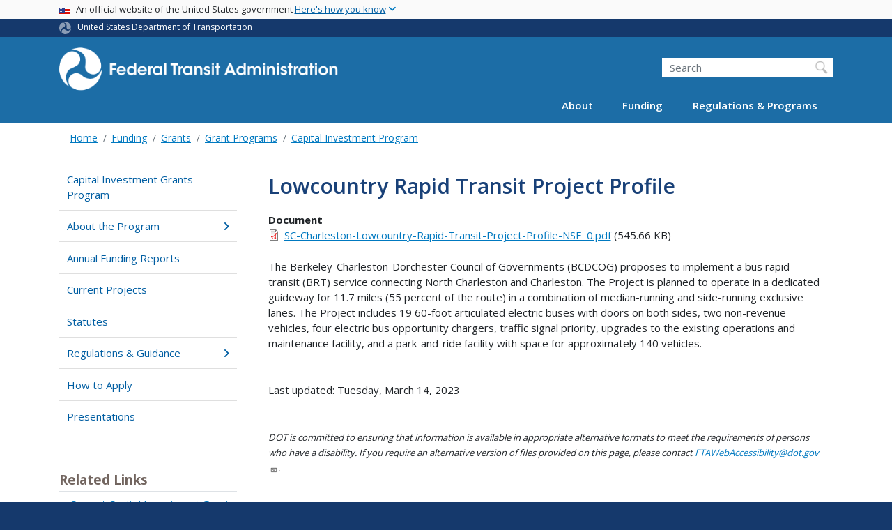

--- FILE ---
content_type: text/html; charset=UTF-8
request_url: https://www.transit.dot.gov/funding/grant-programs/capital-investments/lowcountry-rapid-transit-project-pd-profile
body_size: 11991
content:
<!DOCTYPE html>
<html lang="en" dir="ltr" prefix="og: https://ogp.me/ns#" class="is-ultimenu is-ultimobile">
  <head>
    <meta charset="utf-8" />
<script async src="https://www.googletagmanager.com/gtag/js?id=UA-18660041-1"></script>
<script>window.dataLayer = window.dataLayer || [];function gtag(){dataLayer.push(arguments)};gtag("js", new Date());gtag("set", "developer_id.dMDhkMT", true);gtag("config", "UA-18660041-1", {"groups":"default","anonymize_ip":true,"page_placeholder":"PLACEHOLDER_page_path"});gtag("config", "G-F7KLEMRB2L", {"groups":"default","page_placeholder":"PLACEHOLDER_page_location"});gtag("config", "G-0623JYSC1Q", {"groups":"default","page_placeholder":"PLACEHOLDER_page_location"});gtag('config', 'UA-6882095-7');
gtag('config', 'UA-93505521-1');
//gtag('config', 'UA-33523145-1');</script>
<meta name="description" content="The Berkeley-Charleston-Dorchester Council of Governments (BCDCOG) proposes to implement a bus rapid transit (BRT) service connecting North Charleston and Charleston." />
<link rel="canonical" href="https://www.transit.dot.gov/funding/grant-programs/capital-investments/lowcountry-rapid-transit-project-pd-profile" />
<meta name="twitter:card" content="summary_large_image" />
<meta name="twitter:title" content="Lowcountry Rapid Transit Project Profile" />
<meta name="twitter:description" content="The Berkeley-Charleston-Dorchester Council of Governments (BCDCOG) proposes to implement a bus rapid transit (BRT) service connecting North Charleston and Charleston." />
<meta name="twitter:site" content="@USDOT" />
<meta name="twitter:creator" content="@USDOT" />
<meta name="twitter:image" content="https://www.transit.dot.gov/themes/custom/dot_cms/images/seal_dot.png" />
<meta name="Generator" content="Drupal 10 (https://www.drupal.org)" />
<meta name="MobileOptimized" content="width" />
<meta name="HandheldFriendly" content="true" />
<meta name="viewport" content="width=device-width, initial-scale=1, shrink-to-fit=no" />
<meta http-equiv="x-ua-compatible" content="ie=edge" />
<link rel="icon" href="/themes/custom/dot_cms/favicon_dot.png" type="image/png" />

    <title>Lowcountry Rapid Transit Project Profile | FTA</title>
    <link rel="stylesheet" media="all" href="/sites/fta.dot.gov/files/css/css_e_NhVxSFhDk7RZPSrNZicQungrdGqB2jV4LnZ8NlEbQ.css?delta=0&amp;language=en&amp;theme=fta&amp;include=[base64]" />
<link rel="stylesheet" media="all" href="/sites/fta.dot.gov/files/css/css_Cfq53OnlU2ta9CQa3R6iQ1qZCFXc1P2iQ1NHQgD_mCE.css?delta=1&amp;language=en&amp;theme=fta&amp;include=[base64]" />
<link rel="stylesheet" media="all" href="//fonts.googleapis.com/css?family=Open+Sans:300,400,600,700,800" />
<link rel="stylesheet" media="all" href="https://use.fontawesome.com/releases/v6.5.1/css/all.css" crossorigin="anonymous" integrity="sha512-DTOQO9RWCH3ppGqcWaEA1BIZOC6xxalwEsw9c2QQeAIftl+Vegovlnee1c9QX4TctnWMn13TZye+giMm8e2LwA==" />
<link rel="stylesheet" media="all" href="/sites/fta.dot.gov/files/css/css_N6m4w1H8mBkgD09hewxVMGGYK9pECrIdK7_26hmPnPI.css?delta=4&amp;language=en&amp;theme=fta&amp;include=[base64]" />
<link rel="stylesheet" media="all" href="//fonts.googleapis.com/css2?family=Open+Sans:wght@300;400;500;600;700&amp;display=swap" />
<link rel="stylesheet" media="all" href="//fonts.googleapis.com/css2?family=Raleway:ital,wght@0,400;0,500;0,600;0,700;1,400;1,500;1,600;1,700&amp;display=swap" />
<link rel="stylesheet" media="all" href="//fonts.googleapis.com/css2?family=Source+Sans+3:ital,wght@0,200..900;1,200..900&amp;display=swap" />
<link rel="stylesheet" media="all" href="//fonts.googleapis.com/css2?family=Source+Sans+Pro:ital,wght@0,300;0,400;0,600;0,700;1,300;1,400;1,600;1,700&amp;display=swap" />

    
    <!-- DAP Implementation -->
    <script async type="text/javascript" id="_fed_an_ua_tag" src="https://dap.digitalgov.gov/Universal-Federated-Analytics-Min.js?agency=DOT"></script>
  </head>
  <body class="layout-no-sidebars page-node-5756 path-funding-grant-programs-capital-investments-lowcountry-rapid-transit-project-pd-profile path-node node--type-document">
  <noscript>Please enable JavaScript to use this site.</noscript>
    <a href="#main" class="visually-hidden focusable skip-link">
      Skip to main content
    </a>
    
      <div class="dialog-off-canvas-main-canvas" data-off-canvas-main-canvas>
    <div id="page-wrapper" class="page-wrapper">
  <div id="page" class="page">

     <section class="usa-banner">
  <h1 class="sr-only">USA Banner</h1>
  <div class="usa-banner-inner container">
    <div class="row">
      <div class="usa-accordion col" id="accordion">
        <header class="usa-banner-header" id="headingOne">
          <div aria-controls="collapseOne" aria-expanded="false" class="collapsed small row" data-target="#collapseOne" data-toggle="collapse" role="complementary">
            <div class="usa-banner-guidance-gov usa-width-one-full col-sm d-flex">
              <div class="usa-media_block-icon">
                <img class="usa-banner-flag" src="/themes/custom/dot_cms/images/assets/us_flag_small.svg" alt="U.S. flag">
              </div>
              <div class="usa-media_block-body">
                <p>An official website of the United States government <button class="usa-accordion-button usa-banner-button"><span class="usa-banner-button-text">Here's how you know</span></button></p>
              </div>
            </div>
          </div>
        </header>
        <div class="usa-banner-content container">
          <div aria-labelledby="headingOne" class="collapse row" data-parent="#accordion" id="collapseOne">
            <div class="usa-banner-guidance-gov usa-width-one-half col-sm d-flex">
              <div class="usa-media_block-icon">
                <img class="usa-banner-icon" src="/themes/custom/dot_cms/images/assets/icon-dot-gov.svg" alt="Official US Government Icon">
              </div>
              <div class="usa-media_block-body">
                <p><small><strong>Official websites use .gov</strong><br>A <strong>.gov</strong> website belongs to an official government organization in the United States.</small></p>
              </div>
            </div>
            <div class="usa-banner-guidance-ssl usa-width-one-half col-sm d-flex">
              <div class="usa-media_block-icon">
                <img class="usa-banner-icon" src="/themes/custom/dot_cms/images/assets/icon-https.svg" alt="Secure Site Icon">
              </div>
              <div class="usa-media_block-body">
                <p><small><strong>Secure .gov websites use HTTPS</strong><br>
                  A <strong>lock</strong> ( <span class="icon-lock"><svg xmlns="http://www.w3.org/2000/svg" width="52" height="64" viewBox="0 0 52 64" class="usa-banner__lock-image" role="img" aria-labelledby="banner-lock-title banner-lock-description"><title id="banner-lock-title">Lock</title><desc id="banner-lock-description">A locked padlock</desc><path fill="#000000" fill-rule="evenodd" d="M26 0c10.493 0 19 8.507 19 19v9h3a4 4 0 0 1 4 4v28a4 4 0 0 1-4 4H4a4 4 0 0 1-4-4V32a4 4 0 0 1 4-4h3v-9C7 8.507 15.507 0 26 0zm0 8c-5.979 0-10.843 4.77-10.996 10.712L15 19v9h22v-9c0-6.075-4.925-11-11-11z"></path></svg></span> ) or <strong>https://</strong> means you’ve safely connected to the .gov website. Share sensitive information only on official, secure websites.
                </small></p>
              </div>
            </div>
          </div>
        </div>
      </div>
    </div>
  </div>
</section>
 
    <div class="row region region-site-notification">
    
    <div class="block block--site-notification block--emergency block-views block-views-blocksite-notification-block-notification-emergency w-100 clearfix">
    


  </div>
  
          <div class="block block--site-notification block--warning block-views block-views-blocksite-notification-block-notification-warning w-100 clearfix">
      


    </div>
  
  </div>

 <style>
.dot-ribbon {
	background: #15396c;
	color: white;
	height: 1.75rem;
	display: flex;
	align-items: center;
	font-size: .8rem;
	position: relative;
	z-index: 100;
}
.dot-ribbon svg {
	width: 17px;
	opacity: .5;
	margin-right: 6px;
}
.dot-ribbon a:link,
.dot-ribbon a:hover,
.dot-ribbon a:visited,
.dot-ribbon a:active {
	color: white;
}
</style>
<div class="dot-ribbon">
	<div class="container">
		<svg xmlns="http://www.w3.org/2000/svg" viewBox="0 0 35.82 37.1" role="img" >
			<title>U.S. Department of Transportation</title>
			<desc>U.S. Department of Transportation Icon</desc>
			<defs><style>.cls-1{fill:#FFFFFF !important;}</style></defs><title>United States Department of Transportation</title><g id="Layer_2" data-name="Layer 2"><g id="Layer_1-2" data-name="Layer 1"><path class="cls-1" d="M4.46,6.35a8.38,8.38,0,0,1,8.15-2.94c2.71.55,4.26,2.77,4.78,5.43a6.31,6.31,0,0,1-2.75,6.79c-3.68,2.1-8,3.74-8.86,8.5A13.42,13.42,0,0,0,8.47,34.4C3.81,31.8,1.13,26.6.25,21.23A18,18,0,0,1,4.46,6.35"/><path class="cls-1" d="M14.41,36.71A8.65,8.65,0,0,1,7.85,30.9a6.51,6.51,0,0,1,2.13-7,5.85,5.85,0,0,1,7.05-1c3.61,2.23,7.17,5.31,11.56,3.64A12.82,12.82,0,0,0,35.81,19C36,24.49,33,29.5,29,33a16.57,16.57,0,0,1-14.55,3.72"/><path class="cls-1" d="M34.73,12.39a9.12,9.12,0,0,1-1.53,8.8c-1.79,2.17-4.42,2.47-6.91,1.63A6.18,6.18,0,0,1,21.92,17c0-4.35.81-9.1-2.8-12.17A12.51,12.51,0,0,0,9.05,2.33c4.47-2.92,10.27-2.89,15.22-1A17.36,17.36,0,0,1,34.73,12.39"/></g></g>
		</svg>
		<a href="https://www.transportation.gov">United States Department of Transportation</a>
</div>
</div>

 <header id="header" class="header site-header site-masthead bg-primary" role="banner" aria-label="Site header">
  <div class="container">
    <div class="row">
              <nav class="navbar navbar-dark navbar-expand-lg" id="navbar-main">
                <a href="/" title="Home" rel="home" class="navbar-brand">
              <img src="/themes/custom/fta/logo_fta.svg" alt="Home" class="img-fluid d-inline-block align-top" />
            
    </a>
    

                  <button class="navbar-toggler navbar-toggler-right" type="button" data-toggle="collapse" data-target="#CollapsingNavbar" aria-controls="CollapsingNavbar" aria-expanded="false" aria-label="Toggle navigation"><span class="navbar-toggler-icon"></span></button>
                      <div class="form-inline navbar-form">
                <section class="region region-header-form">
    <div id="block-customftaheadersearch" class="block block-fixed-block-content block-fixed-block-contentcustom-fta-header-search">
  
    
      <div class="content">
      
            <div class="clearfix text-formatted field field--name-body field--type-text-with-summary field--label-hidden field__item"><div class="usasearch-search-block-form block block-usasearch block-usasearch-search-form-block" data-drupal-selector="usasearch-search-block-form" id="block-usasearchform">
   <div class="search__wrapper">
      <form block="block-usasearchform" action="https://search.usa.gov/search" method="GET" id="usasearch-search-block-form" accept-charset="UTF-8">
         <fieldset class="js-form-item js-form-type-search form-type-search js-form-item-query form-item-query form-no-label form-group">
            <label for="query" class="sr-only">Search</label>
            <input id="query" title="Enter the terms you wish to search for." placeholder="Search" class="usagov-search-autocomplete form-search form-control" autocomplete="off" aria-autocomplete="list" aria-haspopup data-drupal-selector="edit-query" type="search" name="query" value size="60" maxlength="128">
         </fieldset>
         <input data-drupal-selector="edit-affiliate" type="hidden" name="affiliate" value="dot-fta" class="form-control">
         <input data-drupal-selector="edit-submit" type="submit" id="edit-submit" value="Search" class="button js-form-submit form-submit btn btn-primary form-control">
      </form>
   </div>
</div></div>
      
    </div>
  </div>

  </section>

            </div>
                    <div class="collapse navbar-collapse" id="CollapsingNavbar">
              <section class="region region-primary-menu">
    <div id="block-ultimenu-main-navigation" class="block block-ultimenu block-ultimenu-blockultimenu-main">
  
    
      <div class="content">
      <ul id="ultimenu-main" data-ultimenu="main" class="ultimenu ultimenu--offcanvas is-ultihover is-ulticaret--triangle ultimenu--main ultimenu--htb ultimenu--horizontal"><li class="ultimenu__item uitem has-ultimenu"><a href="/about-fta" data-drupal-link-system-path="node/54366" class="ultimenu__link">About<span class="ultimenu__caret caret" aria-hidden="true"><i></i></span></a><section class="ultimenu__flyout is-htb d-lg-flex p-0">
              <section class="ultimenu__region region region--count-2 row region-ultimenu-main-about">
      <nav aria-labelledby="block-main-about1-menu" id="block-main-about1" class="block block-menu navigation menu--main---about-1">
      
  <h2  id="block-main-about1-menu">About FTA</h2>
  

        
              <ul block="block-main-about1" class="clearfix nav">
                    <li class="nav-item">
                <a href="/about-fta" class="nav-link nav-link--about-fta" data-drupal-link-system-path="node/54366">Overview</a>
              </li>
                <li class="nav-item">
                <a href="/about/brief-history-mass-transit" class="nav-link nav-link--about-brief-history-mass-transit" data-drupal-link-system-path="node/48446">History</a>
              </li>
                <li class="nav-item">
                <a href="/newsroom/press-releases" class="nav-link nav-link--newsroom-press-releases" data-drupal-link-system-path="newsroom/press-releases">News</a>
              </li>
                <li class="nav-item">
                <a href="/events" class="nav-link nav-link--events" data-drupal-link-system-path="events">Events</a>
              </li>
                <li class="nav-item">
                <a href="/newsroom/speeches" class="nav-link nav-link--newsroom-speeches" data-drupal-link-system-path="newsroom/speeches">Speeches</a>
              </li>
                <li class="nav-item">
                <a href="/newsroom/testimony" class="nav-link nav-link--newsroom-testimony" data-drupal-link-system-path="newsroom/testimony">Testimony</a>
              </li>
                <li class="nav-item">
                <a href="/about/news/fta-video-series" class="nav-link nav-link--about-news-fta-video-series" data-drupal-link-system-path="node/51531">Videos</a>
              </li>
                <li class="nav-item">
                <a href="/about/headquarters-offices" class="nav-link nav-link--about-headquarters-offices" data-drupal-link-system-path="node/48536">Offices</a>
              </li>
                <li class="nav-item">
                <a href="/about/officials/officials" class="nav-link nav-link--about-officials-officials" data-drupal-link-system-path="node/54371">Key Officials</a>
              </li>
                <li class="nav-item">
                <a href="/about/jobs/jobs" class="nav-link nav-link--about-jobs-jobs">Jobs</a>
              </li>
                <li class="nav-item">
                <a href="/about/contact/contact-us" class="nav-link nav-link--about-contact-contact-us" data-drupal-link-system-path="node/54386">Contact</a>
              </li>
        </ul>
  


  </nav>
  <nav aria-labelledby="block-main-about2-menu" id="block-main-about2" class="block block-menu navigation menu--main---about-2">
      
  <h2  id="block-main-about2-menu">Initiatives</h2>
  

        
              <ul block="block-main-about2" class="clearfix nav">
                    <li class="nav-item">
                <a href="/coordinating-council-access-and-mobility" class="nav-link nav-link--coordinating-council-access-and-mobility" data-drupal-link-system-path="node/200376">Coordinating Council on Access &amp; Mobility</a>
              </li>
                <li class="nav-item">
                <a href="/about/transit-stakeholder-engagement" class="nav-link nav-link--about-transit-stakeholder-engagement" data-drupal-link-system-path="node/186586">Transit Stakeholder Engagement</a>
              </li>
                <li class="nav-item">
                <a href="/funding/procurement/bus-procurement" class="nav-link nav-link--funding-procurement-bus-procurement" data-drupal-link-system-path="node/201176">Bus Procurement</a>
              </li>
                <li class="nav-item">
                <a href="/about/public-transportation-during-major-events" class="nav-link nav-link--about-public-transportation-during-major-events" data-drupal-link-system-path="node/228621">Public Transportation During Major Events</a>
              </li>
        </ul>
  


  </nav>

  </section>

          </section></li><li class="ultimenu__item uitem has-ultimenu"><a href="/funding/grants/grant-programs" data-drupal-link-system-path="node/54296" class="ultimenu__link">Funding<span class="ultimenu__caret caret" aria-hidden="true"><i></i></span></a><section class="ultimenu__flyout is-htb d-lg-flex p-0">
              <section class="ultimenu__region region region--count-2 row region-ultimenu-main-funding">
      <nav aria-labelledby="block-main-funding1-menu" id="block-main-funding1" class="block block-menu navigation menu--main---funding-1">
      
  <h2  id="block-main-funding1-menu">Grants</h2>
  

        
              <ul block="block-main-funding1" class="clearfix nav">
                    <li class="nav-item">
                <a href="/funding/grants/grant-programs" class="nav-link nav-link--funding-grants-grant-programs" data-drupal-link-system-path="node/54296">Grant Programs</a>
              </li>
                <li class="nav-item">
                <a href="/funding/grants/applying/applying-fta-funding" class="nav-link nav-link--funding-grants-applying-applying-fta-funding" data-drupal-link-system-path="node/54226">Applying</a>
              </li>
                <li class="nav-item">
                <a href="/funding/grantee-resources/certifications-and-assurances/certifications-assurances" class="nav-link nav-link--funding-grantee-resources-certifications-and-assurances-certifications-assurances" data-drupal-link-system-path="node/40816">Grantee Tools</a>
              </li>
                <li class="nav-item">
                <a href="/funding/grantee-resources/teamtrams/transit-award-management-system-trams" class="nav-link nav-link--funding-grantee-resources-teamtrams-transit-award-management-system-trams" data-drupal-link-system-path="node/41071">Transit Award Management System</a>
              </li>
                <li class="nav-item">
                <a href="/ntd" class="nav-link nav-link--ntd" data-drupal-link-system-path="node/48066">National Transit Database</a>
              </li>
        </ul>
  


  </nav>
  <nav aria-labelledby="block-main-funding2-menu" id="block-main-funding2" class="block block-menu navigation menu--main---funding-2">
      
  <h2  id="block-main-funding2-menu">Resources</h2>
  

        
              <ul block="block-main-funding2" class="clearfix nav">
                    <li class="nav-item">
                <a href="/funding/apportionments" class="nav-link nav-link--funding-apportionments" data-drupal-link-system-path="node/54346">Apportionments</a>
              </li>
                <li class="nav-item">
                <a href="/funding/budget-performance" class="nav-link nav-link--funding-budget-performance" data-drupal-link-system-path="node/54396">Budget &amp; Performance</a>
              </li>
                <li class="nav-item">
                <a href="/funding/procurement/procurement" class="nav-link nav-link--funding-procurement-procurement" data-drupal-link-system-path="node/54351">Procurement</a>
              </li>
                <li class="nav-item">
                <a href="/funding/funding-finance-resources/funding-finance-resources" class="nav-link nav-link--funding-funding-finance-resources-funding-finance-resources" data-drupal-link-system-path="node/54266">Funding &amp; Finance Resources</a>
              </li>
                <li class="nav-item">
                <a href="/census" class="nav-link nav-link--census" data-drupal-link-system-path="node/166426">2020 Census</a>
              </li>
        </ul>
  


  </nav>

  </section>

          </section></li><li class="ultimenu__item uitem has-ultimenu"><a href="/regulations-and-guidance/regulations-and-guidance" data-drupal-link-system-path="node/54321" class="ultimenu__link">Regulations &amp; Programs<span class="ultimenu__caret caret" aria-hidden="true"><i></i></span></a><section class="ultimenu__flyout is-htb d-lg-flex p-0">
              <section class="ultimenu__region region region--count-2 row region-ultimenu-main-regulations-programs">
      <nav aria-labelledby="block-main-regulations-programs1-menu" id="block-main-regulations-programs1" class="block block-menu navigation menu--main---regulations-programs">
      
  <h2  id="block-main-regulations-programs1-menu">Oversight &amp; Policy Areas</h2>
  

        
              <ul block="block-main-regulations-programs1" class="clearfix nav">
                    <li class="nav-item">
                <a href="/regulations-and-guidance/regulations-and-guidance" class="nav-link nav-link--regulations-and-guidance-regulations-and-guidance" data-drupal-link-system-path="node/54321">Overview</a>
              </li>
                <li class="nav-item">
                <a href="/regulations-and-guidance/safety/transit-safety-oversight-tso" class="nav-link nav-link--regulations-and-guidance-safety-transit-safety-oversight-tso" data-drupal-link-system-path="node/54331">Safety &amp; Oversight</a>
              </li>
                <li class="nav-item">
                <a href="/civilrights" class="nav-link nav-link--civilrights" data-drupal-link-system-path="node/54246">Civil Rights</a>
              </li>
                <li class="nav-item">
                <a href="/regulations-and-guidance/program-oversight/program-oversight" class="nav-link nav-link--regulations-and-guidance-program-oversight-program-oversight" data-drupal-link-system-path="node/41116">Program Oversight</a>
              </li>
                <li class="nav-item">
                <a href="/regulations-and-guidance/transportation-planning/transportation-planning" class="nav-link nav-link--regulations-and-guidance-transportation-planning-transportation-planning" data-drupal-link-system-path="node/54256">Transportation Planning</a>
              </li>
                <li class="nav-item">
                <a href="/regulations-and-guidance/environmental-programs/environmental-programs" class="nav-link nav-link--regulations-and-guidance-environmental-programs-environmental-programs" data-drupal-link-system-path="node/54261">Environment</a>
              </li>
                <li class="nav-item">
                <a href="/regulations-and-guidance/access/charter-bus-service/charter-bus-service-regulations-0" class="nav-link nav-link--regulations-and-guidance-access-charter-bus-service-charter-bus-service-regulations-0" data-drupal-link-system-path="node/54306">Charter Service</a>
              </li>
                <li class="nav-item">
                <a href="/TAM" class="nav-link nav-link--tam" data-drupal-link-system-path="node/54436">Transit Asset Management</a>
              </li>
                <li class="nav-item">
                <a href="/buyamerica" class="nav-link nav-link--buyamerica" data-drupal-link-system-path="node/54236">Buy America</a>
              </li>
                <li class="nav-item">
                <a href="/regulations-and-guidance/project-management-oversight-pmo" class="nav-link nav-link--regulations-and-guidance-project-management-oversight-pmo" data-drupal-link-system-path="node/52136">Project Management Oversight</a>
              </li>
        </ul>
  


  </nav>
  <nav aria-labelledby="block-main-regulations-programs2-menu" id="block-main-regulations-programs2" class="block block-menu navigation menu--main---regulations-program2">
      
  <h2  id="block-main-regulations-programs2-menu">Resources</h2>
  

        
              <ul block="block-main-regulations-programs2" class="clearfix nav">
                    <li class="nav-item">
                <a href="/research-innovation" class="nav-link nav-link--research-innovation" data-drupal-link-system-path="node/54241">Research &amp; Innovation</a>
              </li>
                <li class="nav-item">
                <a href="/legislation" class="nav-link nav-link--legislation" data-drupal-link-system-path="node/54391">Legislation</a>
              </li>
                <li class="nav-item">
                <a href="/guidance" class="nav-link nav-link--guidance" data-drupal-link-system-path="node/51886">Guidance Center</a>
              </li>
                <li class="nav-item">
                <a href="/regulations/federal-register-documents" class="nav-link nav-link--regulations-federal-register-documents" data-drupal-link-system-path="regulations/federal-register-documents">Federal Register Notices &amp; Rulemaking Documents</a>
              </li>
                <li class="nav-item">
                <a href="/regulations-and-programs/fta-circulars/circulars" class="nav-link nav-link--regulations-and-programs-fta-circulars-circulars" data-drupal-link-system-path="node/48081">FTA Circulars</a>
              </li>
                <li class="nav-item">
                <a href="/regulations-and-guidance/policy-letters/administrator-dear-colleague-letters" class="nav-link nav-link--regulations-and-guidance-policy-letters-administrator-dear-colleague-letters" data-drupal-link-system-path="node/51901">Dear Colleague Letters</a>
              </li>
                <li class="nav-item">
                <a href="/RealEstate" class="nav-link nav-link--realestate" data-drupal-link-system-path="node/52156">Real Estate</a>
              </li>
                <li class="nav-item">
                <a href="/funding/grants/fta-sponsored-technical-assistance-training-and-research-resource-programs" class="nav-link nav-link--funding-grants-fta-sponsored-technical-assistance-training-and-research-resource-programs" data-drupal-link-system-path="node/55921">Technical Assistance</a>
              </li>
        </ul>
  


  </nav>

  </section>

          </section></li></ul><button data-ultimenu-button="#ultimenu-main" class="button button--ultimenu button--ultiburger" aria-label="Menu Main navigation (Desktop)"><span class="bars">Menu Main navigation (Desktop)</span></button>
    </div>
  </div>
<div id="block-ultimenu-mobile-navigation" class="block block-ultimenu block-ultimenu-blockultimenu-main">
  
    
      <div class="content">
      <ul id="ultimenu-main" data-ultimenu="main" class="ultimenu ultimenu--offcanvas is-ulticaret--triangle ultimenu--main ultimenu--htb ultimenu--horizontal"><li class="ultimenu__item uitem has-ultimenu"><a href="/about-fta" data-drupal-link-system-path="node/54366" class="ultimenu__link">About<span class="ultimenu__caret caret" aria-hidden="true"><i></i></span></a><section class="ultimenu__flyout is-htb d-lg-flex p-0">
              <section class="ultimenu__region region region--count-2 row region-ultimenu-main-about">
      <nav aria-labelledby="block-main-about1-menu" id="block-main-about1" class="block block-menu navigation menu--main---about-1">
      
  <h2  id="block-main-about1-menu">About FTA</h2>
  

        
              <ul block="block-main-about1" class="clearfix nav">
                    <li class="nav-item">
                <a href="/about-fta" class="nav-link nav-link--about-fta" data-drupal-link-system-path="node/54366">Overview</a>
              </li>
                <li class="nav-item">
                <a href="/about/brief-history-mass-transit" class="nav-link nav-link--about-brief-history-mass-transit" data-drupal-link-system-path="node/48446">History</a>
              </li>
                <li class="nav-item">
                <a href="/newsroom/press-releases" class="nav-link nav-link--newsroom-press-releases" data-drupal-link-system-path="newsroom/press-releases">News</a>
              </li>
                <li class="nav-item">
                <a href="/events" class="nav-link nav-link--events" data-drupal-link-system-path="events">Events</a>
              </li>
                <li class="nav-item">
                <a href="/newsroom/speeches" class="nav-link nav-link--newsroom-speeches" data-drupal-link-system-path="newsroom/speeches">Speeches</a>
              </li>
                <li class="nav-item">
                <a href="/newsroom/testimony" class="nav-link nav-link--newsroom-testimony" data-drupal-link-system-path="newsroom/testimony">Testimony</a>
              </li>
                <li class="nav-item">
                <a href="/about/news/fta-video-series" class="nav-link nav-link--about-news-fta-video-series" data-drupal-link-system-path="node/51531">Videos</a>
              </li>
                <li class="nav-item">
                <a href="/about/headquarters-offices" class="nav-link nav-link--about-headquarters-offices" data-drupal-link-system-path="node/48536">Offices</a>
              </li>
                <li class="nav-item">
                <a href="/about/officials/officials" class="nav-link nav-link--about-officials-officials" data-drupal-link-system-path="node/54371">Key Officials</a>
              </li>
                <li class="nav-item">
                <a href="/about/jobs/jobs" class="nav-link nav-link--about-jobs-jobs">Jobs</a>
              </li>
                <li class="nav-item">
                <a href="/about/contact/contact-us" class="nav-link nav-link--about-contact-contact-us" data-drupal-link-system-path="node/54386">Contact</a>
              </li>
        </ul>
  


  </nav>
  <nav aria-labelledby="block-main-about2-menu" id="block-main-about2" class="block block-menu navigation menu--main---about-2">
      
  <h2  id="block-main-about2-menu">Initiatives</h2>
  

        
              <ul block="block-main-about2" class="clearfix nav">
                    <li class="nav-item">
                <a href="/coordinating-council-access-and-mobility" class="nav-link nav-link--coordinating-council-access-and-mobility" data-drupal-link-system-path="node/200376">Coordinating Council on Access &amp; Mobility</a>
              </li>
                <li class="nav-item">
                <a href="/about/transit-stakeholder-engagement" class="nav-link nav-link--about-transit-stakeholder-engagement" data-drupal-link-system-path="node/186586">Transit Stakeholder Engagement</a>
              </li>
                <li class="nav-item">
                <a href="/funding/procurement/bus-procurement" class="nav-link nav-link--funding-procurement-bus-procurement" data-drupal-link-system-path="node/201176">Bus Procurement</a>
              </li>
                <li class="nav-item">
                <a href="/about/public-transportation-during-major-events" class="nav-link nav-link--about-public-transportation-during-major-events" data-drupal-link-system-path="node/228621">Public Transportation During Major Events</a>
              </li>
        </ul>
  


  </nav>

  </section>

          </section></li><li class="ultimenu__item uitem has-ultimenu"><a href="/funding/grants/grant-programs" data-drupal-link-system-path="node/54296" class="ultimenu__link">Funding<span class="ultimenu__caret caret" aria-hidden="true"><i></i></span></a><section class="ultimenu__flyout is-htb d-lg-flex p-0">
              <section class="ultimenu__region region region--count-2 row region-ultimenu-main-funding">
      <nav aria-labelledby="block-main-funding1-menu" id="block-main-funding1" class="block block-menu navigation menu--main---funding-1">
      
  <h2  id="block-main-funding1-menu">Grants</h2>
  

        
              <ul block="block-main-funding1" class="clearfix nav">
                    <li class="nav-item">
                <a href="/funding/grants/grant-programs" class="nav-link nav-link--funding-grants-grant-programs" data-drupal-link-system-path="node/54296">Grant Programs</a>
              </li>
                <li class="nav-item">
                <a href="/funding/grants/applying/applying-fta-funding" class="nav-link nav-link--funding-grants-applying-applying-fta-funding" data-drupal-link-system-path="node/54226">Applying</a>
              </li>
                <li class="nav-item">
                <a href="/funding/grantee-resources/certifications-and-assurances/certifications-assurances" class="nav-link nav-link--funding-grantee-resources-certifications-and-assurances-certifications-assurances" data-drupal-link-system-path="node/40816">Grantee Tools</a>
              </li>
                <li class="nav-item">
                <a href="/funding/grantee-resources/teamtrams/transit-award-management-system-trams" class="nav-link nav-link--funding-grantee-resources-teamtrams-transit-award-management-system-trams" data-drupal-link-system-path="node/41071">Transit Award Management System</a>
              </li>
                <li class="nav-item">
                <a href="/ntd" class="nav-link nav-link--ntd" data-drupal-link-system-path="node/48066">National Transit Database</a>
              </li>
        </ul>
  


  </nav>
  <nav aria-labelledby="block-main-funding2-menu" id="block-main-funding2" class="block block-menu navigation menu--main---funding-2">
      
  <h2  id="block-main-funding2-menu">Resources</h2>
  

        
              <ul block="block-main-funding2" class="clearfix nav">
                    <li class="nav-item">
                <a href="/funding/apportionments" class="nav-link nav-link--funding-apportionments" data-drupal-link-system-path="node/54346">Apportionments</a>
              </li>
                <li class="nav-item">
                <a href="/funding/budget-performance" class="nav-link nav-link--funding-budget-performance" data-drupal-link-system-path="node/54396">Budget &amp; Performance</a>
              </li>
                <li class="nav-item">
                <a href="/funding/procurement/procurement" class="nav-link nav-link--funding-procurement-procurement" data-drupal-link-system-path="node/54351">Procurement</a>
              </li>
                <li class="nav-item">
                <a href="/funding/funding-finance-resources/funding-finance-resources" class="nav-link nav-link--funding-funding-finance-resources-funding-finance-resources" data-drupal-link-system-path="node/54266">Funding &amp; Finance Resources</a>
              </li>
                <li class="nav-item">
                <a href="/census" class="nav-link nav-link--census" data-drupal-link-system-path="node/166426">2020 Census</a>
              </li>
        </ul>
  


  </nav>

  </section>

          </section></li><li class="ultimenu__item uitem has-ultimenu"><a href="/regulations-and-guidance/regulations-and-guidance" data-drupal-link-system-path="node/54321" class="ultimenu__link">Regulations &amp; Programs<span class="ultimenu__caret caret" aria-hidden="true"><i></i></span></a><section class="ultimenu__flyout is-htb d-lg-flex p-0">
              <section class="ultimenu__region region region--count-2 row region-ultimenu-main-regulations-programs">
      <nav aria-labelledby="block-main-regulations-programs1-menu" id="block-main-regulations-programs1" class="block block-menu navigation menu--main---regulations-programs">
      
  <h2  id="block-main-regulations-programs1-menu">Oversight &amp; Policy Areas</h2>
  

        
              <ul block="block-main-regulations-programs1" class="clearfix nav">
                    <li class="nav-item">
                <a href="/regulations-and-guidance/regulations-and-guidance" class="nav-link nav-link--regulations-and-guidance-regulations-and-guidance" data-drupal-link-system-path="node/54321">Overview</a>
              </li>
                <li class="nav-item">
                <a href="/regulations-and-guidance/safety/transit-safety-oversight-tso" class="nav-link nav-link--regulations-and-guidance-safety-transit-safety-oversight-tso" data-drupal-link-system-path="node/54331">Safety &amp; Oversight</a>
              </li>
                <li class="nav-item">
                <a href="/civilrights" class="nav-link nav-link--civilrights" data-drupal-link-system-path="node/54246">Civil Rights</a>
              </li>
                <li class="nav-item">
                <a href="/regulations-and-guidance/program-oversight/program-oversight" class="nav-link nav-link--regulations-and-guidance-program-oversight-program-oversight" data-drupal-link-system-path="node/41116">Program Oversight</a>
              </li>
                <li class="nav-item">
                <a href="/regulations-and-guidance/transportation-planning/transportation-planning" class="nav-link nav-link--regulations-and-guidance-transportation-planning-transportation-planning" data-drupal-link-system-path="node/54256">Transportation Planning</a>
              </li>
                <li class="nav-item">
                <a href="/regulations-and-guidance/environmental-programs/environmental-programs" class="nav-link nav-link--regulations-and-guidance-environmental-programs-environmental-programs" data-drupal-link-system-path="node/54261">Environment</a>
              </li>
                <li class="nav-item">
                <a href="/regulations-and-guidance/access/charter-bus-service/charter-bus-service-regulations-0" class="nav-link nav-link--regulations-and-guidance-access-charter-bus-service-charter-bus-service-regulations-0" data-drupal-link-system-path="node/54306">Charter Service</a>
              </li>
                <li class="nav-item">
                <a href="/TAM" class="nav-link nav-link--tam" data-drupal-link-system-path="node/54436">Transit Asset Management</a>
              </li>
                <li class="nav-item">
                <a href="/buyamerica" class="nav-link nav-link--buyamerica" data-drupal-link-system-path="node/54236">Buy America</a>
              </li>
                <li class="nav-item">
                <a href="/regulations-and-guidance/project-management-oversight-pmo" class="nav-link nav-link--regulations-and-guidance-project-management-oversight-pmo" data-drupal-link-system-path="node/52136">Project Management Oversight</a>
              </li>
        </ul>
  


  </nav>
  <nav aria-labelledby="block-main-regulations-programs2-menu" id="block-main-regulations-programs2" class="block block-menu navigation menu--main---regulations-program2">
      
  <h2  id="block-main-regulations-programs2-menu">Resources</h2>
  

        
              <ul block="block-main-regulations-programs2" class="clearfix nav">
                    <li class="nav-item">
                <a href="/research-innovation" class="nav-link nav-link--research-innovation" data-drupal-link-system-path="node/54241">Research &amp; Innovation</a>
              </li>
                <li class="nav-item">
                <a href="/legislation" class="nav-link nav-link--legislation" data-drupal-link-system-path="node/54391">Legislation</a>
              </li>
                <li class="nav-item">
                <a href="/guidance" class="nav-link nav-link--guidance" data-drupal-link-system-path="node/51886">Guidance Center</a>
              </li>
                <li class="nav-item">
                <a href="/regulations/federal-register-documents" class="nav-link nav-link--regulations-federal-register-documents" data-drupal-link-system-path="regulations/federal-register-documents">Federal Register Notices &amp; Rulemaking Documents</a>
              </li>
                <li class="nav-item">
                <a href="/regulations-and-programs/fta-circulars/circulars" class="nav-link nav-link--regulations-and-programs-fta-circulars-circulars" data-drupal-link-system-path="node/48081">FTA Circulars</a>
              </li>
                <li class="nav-item">
                <a href="/regulations-and-guidance/policy-letters/administrator-dear-colleague-letters" class="nav-link nav-link--regulations-and-guidance-policy-letters-administrator-dear-colleague-letters" data-drupal-link-system-path="node/51901">Dear Colleague Letters</a>
              </li>
                <li class="nav-item">
                <a href="/RealEstate" class="nav-link nav-link--realestate" data-drupal-link-system-path="node/52156">Real Estate</a>
              </li>
                <li class="nav-item">
                <a href="/funding/grants/fta-sponsored-technical-assistance-training-and-research-resource-programs" class="nav-link nav-link--funding-grants-fta-sponsored-technical-assistance-training-and-research-resource-programs" data-drupal-link-system-path="node/55921">Technical Assistance</a>
              </li>
        </ul>
  


  </nav>

  </section>

          </section></li></ul><button data-ultimenu-button="#ultimenu-main" class="button button--ultimenu button--ultiburger" aria-label="Menu Main navigation (Mobile)"><span class="bars">Menu Main navigation (Mobile)</span></button>
    </div>
  </div>

  </section>

          </div>
                      </nav>
      </div><!-- row -->
</div><!-- container -->
</header>

    <main id="main" class="main" role="main" aria-label="Site main">

              <div class="highlighted">
          <aside class="container section clearfix" role="complementary">
              <div data-drupal-messages-fallback class="hidden"></div>


          </aside>
        </div>
      
      
      
      <div id="main-wrapper" class="layout-main-wrapper clearfix">
                  <div id="main" class="container">

                            <div id="block-fta-breadcrumbs" class="block block-system block-system-breadcrumb-block">
  
    
      <div class="content">
      

  <nav role="navigation" aria-label="breadcrumb">
    <ol class="breadcrumb">
                  <li class="breadcrumb-item">
          <a href="/">Home</a>
        </li>
                        <li class="breadcrumb-item">
          <a href="/funding">Funding</a>
        </li>
                        <li class="breadcrumb-item">
          <a href="/funding/grants/grant-programs">Grants</a>
        </li>
                        <li class="breadcrumb-item">
          <a href="/funding/grants/grant-programs">Grant Programs</a>
        </li>
                        <li class="breadcrumb-item">
          <a href="/CIG">Capital Investment Program</a>
        </li>
              </ol>
  </nav>

    </div>
  </div>


            
            <div class="row row-offcanvas row-offcanvas-left clearfix">

                              <!-- Sidebar First Region -->
                <div class="sidebar col-xs-12 col-sm-12 col-md-3 col-lg-3 col-xl-3 order-first">
                  <aside class="sidebar_first section" role="complementary">
                    
  <aside id="dot-region-view-mode--document" class="dot-region-view-mode dot-region-view-mode--document sidebar_first section" role="complementary">
    <!-- Editorial Category Menu Starts -->
          <div id="sidenav" class="sidenav">
        <h1 class="sidenav-header text-white" id="nav-header">In This Section</h1>
        <nav class="wrapper__sidenav dot_left_nav" role="navigation" aria-labelledby="nav-header">
          
            <div class="field field--name-field-editorial-category field--type-entity-reference field--label-hidden field__item">

            <div class="field field--name-field-left-nav-menu field--type-entity-reference field--label-hidden field__item">
              <ul class="clearfix nav">
                    <li class="nav-item">
                <a href="/CIG" class="nav-link" data-drupal-link-system-path="node/54251">Capital Investment Grants Program</a>
              </li>
                <li class="nav-item menu-item--expanded">
                <a href="/funding/grant-programs/capital-investments/about-program" class="nav-link" data-drupal-link-system-path="node/52111">About the Program</a>
                                <ul class="menu">
                    <li class="nav-item">
                <a href="/funding/grant-programs/capital-investments/about-program" class="nav-link" data-drupal-link-system-path="node/52111">Overview</a>
              </li>
                <li class="nav-item">
                <a href="/funding/grants/fact-sheet-capital-investment-grants-program" class="nav-link" data-drupal-link-system-path="node/165731">Fact Sheet</a>
              </li>
        </ul>
  
              </li>
                <li class="nav-item">
                <a href="/funding/grant-programs/capital-investments/annual-report-funding-recommendations" class="nav-link" data-drupal-link-system-path="node/52121">Annual Funding Reports</a>
              </li>
                <li class="nav-item">
                <a href="/funding/grant-programs/capital-investments/current-capital-investment-grant-cig-projects" class="nav-link" data-drupal-link-system-path="node/52126">Current Projects</a>
              </li>
                <li class="nav-item">
                <a href="/regulations-and-guidance/legislation/chapter-53-amended-iija" class="nav-link" data-drupal-link-system-path="node/7456">Statutes</a>
              </li>
                <li class="nav-item menu-item--expanded">
                <a href="/funding/grant-programs/capital-investments/capital-investment-grants-program-regulations-guidance" class="nav-link" data-drupal-link-system-path="node/52131">Regulations &amp; Guidance</a>
                                <ul class="menu">
                    <li class="nav-item">
                <a href="/funding/grant-programs/capital-investments/capital-investment-grants-program-regulations-guidance" class="nav-link" data-drupal-link-system-path="node/52131">Overview</a>
              </li>
                <li class="nav-item">
                <a href="/RealEstate" class="nav-link" data-drupal-link-system-path="node/52156">Real Estate Information</a>
              </li>
                <li class="nav-item">
                <a href="/funding/grant-programs/capital-investments/travel-forecasts" class="nav-link" data-drupal-link-system-path="node/52141">Travel Forecasts</a>
              </li>
                <li class="nav-item">
                <a href="/funding/grant-programs/capital-investments/stops" class="nav-link" data-drupal-link-system-path="node/52171">STOPS</a>
              </li>
                <li class="nav-item">
                <a href="/funding/grant-programs/capital-investments/and-after-studies-new-starts-projects" class="nav-link" data-drupal-link-system-path="node/48071">Before and After Studies</a>
              </li>
        </ul>
  
              </li>
                <li class="nav-item">
                <a href="/funding/grant-programs/capital-investments/how-apply" class="nav-link" data-drupal-link-system-path="node/52226">How to Apply</a>
              </li>
                <li class="nav-item">
                <a href="/funding/grant-programs/capital-investments/capital-investment-grants-program-presentations" class="nav-link" data-drupal-link-system-path="node/52221">Presentations</a>
              </li>
        </ul>
  

</div>
      
</div>
      
        </nav>
      </div>
      <!-- Editorial Category Menu Ends -->
   <div id="sidecontent" class="sidecontent">
     <!-- Related Content Starts -->
     <div class="wrapper__related_links">
     
        
                  <h2 class="sidebar__title">Related Links</h2>
          <ul class="list_related_links">
                                                                                                                                                                                                                                                                                                                                                                                                                                                <li>
                  <a href="/funding/grant-programs/capital-investments/current-capital-investment-grant-cig-projects" class="" >
                                        Current Capital Investment Grant (CIG) Projects
                  </a>
                </li>
                                                                                        </ul>
        
        
        
        
              </div>
      <!-- Related Content Ends -->
      <!-- Contact Info Block Starts -->
      
                  <div class="wrapper__contact_info">
            

  <div data-history-node-id="201" class="node node--type-contact-info node--view-mode-contact-block card mb-5 clearfix">
    <address class="node__content card-body clearfix">
          <h2 class="sidebar__title pt-0">
            <div class="field field--name-field-header field--type-string field--label-hidden field__item">Contact Us</div>
      </h2>
          <p>
                  
            <div class="field field--name-field-name field--type-string field--label-hidden field__item">Office of Planning &amp; Environment</div>
      
                          
            <div class="field field--name-field-title field--type-string field--label-hidden field__item">Federal Transit Administration</div>
      
                                  
            <div class="field field--name-field-address field--type-address field--label-hidden field__item"><p class="address" translate="no"><span class="address-line1">1200 New Jersey Avenue, SE</span><br>
<span class="locality">Washington</span>, <span class="administrative-area">DC</span> <span class="postal-code">20590</span><br>
<span class="country">United States</span></p></div>
      
              </p>
      <p>
                          <strong>Phone:</strong> <a href="tel:202-366-4033" class="tel">202-366-4033<i class="fas fa-phone" title="(link calls phone number)"></i></a><br>
                                          <strong>Business Hours:</strong><br>8:30 a.m.-5 p.m. ET, M-F<br>
              </p>
              <p class="mt-2">If you are deaf, hard of hearing, or have a speech disability, please dial 7-1-1 to access telecommunications relay services.</p>
                      </address>
  </div>

          </div>
        
            <!-- Contact Info Block Ends -->
    </div>
  </aside>


                  </aside>
                </div>
                <!-- Main Content Region -->
                <div class="col-xs-12 col-sm-12 col-md-9 col-lg-9 col-xl-9"  class="main-content col order-last" id="content" role="main">
                  <section class="section pb-5">
                    <a id="main-content" tabindex="-1"></a>
                      <div id="block-fta-content" class="block block-system block-system-main-block">
  
    
      <div class="content">
      

<article data-history-node-id="5756" class="node node--type-document node--view-mode-full content__core clearfix container">
  <div class="node__content clearfix">

      

      
      <h1 class="page__title node__title"><span class="field field--name-title field--type-string field--label-hidden">Lowcountry Rapid Transit Project Profile</span>
</h1>
      

      

      

      

      

      
      
              
  <div class="document--set file--attachment field field--name-field-document field--type-file field--label-above clearfix">
    <div class="field__label">Document</div>
              <div class="field__item">
<span class="file file--mime-application-pdf file--application-pdf"> <a href="/sites/fta.dot.gov/files/2023-03/SC-Charleston-Lowcountry-Rapid-Transit-Project-Profile-NSE_0.pdf" type="application/pdf">SC-Charleston-Lowcountry-Rapid-Transit-Project-Profile-NSE_0.pdf</a> (545.66 KB)</span>
</div>
          </div>

      
      
              <div class="my-4">
          <p>The Berkeley-Charleston-Dorchester Council of Governments (BCDCOG) proposes to implement a bus rapid transit (BRT) service connecting North Charleston and Charleston. The Project is planned to operate in a dedicated guideway for 11.7 miles (55 percent of the route) in a combination of median-running and side-running exclusive lanes. The Project includes 19 60-foot articulated electric buses with doors on both sides, two non-revenue vehicles, four electric bus opportunity chargers, traffic signal priority, upgrades to the existing operations and maintenance facility, and a park-and-ride facility with space for approximately 140 vehicles.</p>

        </div>
      
              <div class='mb-4 py-4'>Last updated: Tuesday, March 14, 2023</div>
      
        		<div class="mb-4">
  			<small>
  				<em>DOT is committed to ensuring that information is available in appropriate alternative formats to meet the requirements of persons who have a disability. If you require an alternative version of files provided on this page, please contact
  					<a href="mailto:FTAWebAccessibility@dot.gov?subject=Accessible Document Version Requested&body=Page: Lowcountry Rapid Transit Project Profile %0d%0a URL: https://www.transit.dot.gov/funding/grant-programs/capital-investments/lowcountry-rapid-transit-project-pd-profile">FTAWebAccessibility@dot.gov</a>.</em>
  			</small>
  		</div>
  		
      <aside class="subcontent section" role="complementary">
        <!-- This block where the sidecontent is located @media (max-width:800px) -->
      </aside>

  </div>
</article>

    </div>
  </div>


                  </section>
                </div>
              
              
              
              <!-- Sub Content Region -->
                          </div>
          </div>
              </div>

      
          </main>

     <footer class="site-footer">
      <div class="container">
              <div class="site-footer__top">
            <section class="region region-footer-left">
    <div id="block-footer-contact-info" class="block block-fixed-block-content block-fixed-block-contentfooter-contact-info">
  
    
      <div class="content">
      
            <div class="clearfix text-formatted field field--name-body field--type-text-with-summary field--label-hidden field__item"><p>U.S. DEPARTMENT OF TRANSPORTATION</p>

<p><strong>Federal Transit Administration</strong></p>

<p>1200 NEW JERSEY AVENUE, SE</p>

<p>WASHINGTON, DC 20590</p>

<p>202-366-4043</p>
</div>
      
    </div>
  </div>

  </section>

            <section class="region region-footer-right">
    <div id="block-fta-footer-social" class="block block-fixed-block-content block-fixed-block-contentfta-footer-social">
  
    
      <div class="content">
      
            <div class="clearfix text-formatted field field--name-body field--type-text-with-summary field--label-hidden field__item"><p><a class="subscribe-button" href="https://public.govdelivery.com/accounts/USDOTFTA/subscriber/new">Subscribe to email updates</a></p>

<ul class="footer-social">
	<li><a href="https://www.facebook.com/FTADOT"><span class="fontawesome-icon-inline"><i aria-label="facebook" class="fa-brands fa-facebook-f"></i></span></a></li>
	<li><a href="https://twitter.com/FTA_DOT"><span class="fontawesome-icon-inline"><i aria-label="twitter" class="fa-brands fa-x-twitter"></i></span></a></li>
	<li><a href="https://www.instagram.com/federaltransitadministration"><span class="fontawesome-icon-inline"><i aria-label="instagram" class="fa-brands fa-instagram"></i></span></a></li>
	<li><a href="https://www.linkedin.com/company/dot-federal-transit-administration"><span class="fontawesome-icon-inline"><i aria-label="linkedin" class="fa-brands fa-linkedin-in"></i></span></a></li>
	<li><a href="https://www.youtube.com/channel/UC5gSHRnW3K_klgD4On061sg"><span class="fontawesome-icon-inline"><i aria-label="youtube" class="fa-brands fa-youtube"></i></span></a></li>
</ul>
</div>
      
    </div>
  </div>

  </section>

        </div>
                    <div class="site-footer__bottom">
            <section class="region region-footer-first">
      <nav aria-labelledby="block-footernav-1-menu" id="block-footernav-1" class="block block-menu navigation menu--footer-nav-1">
      
  <h2  id="block-footernav-1-menu">About</h2>
  

        
              <ul block="block-footernav-1" class="clearfix nav">
                    <li class="nav-item">
                <a href="/about-fta" class="nav-link nav-link--about-fta" data-drupal-link-system-path="node/54366">About FTA</a>
              </li>
                <li class="nav-item">
                <a href="/funding" class="nav-link nav-link--funding">Funding</a>
              </li>
                <li class="nav-item">
                <a href="/regulations-and-guidance/regulations-and-guidance" class="nav-link nav-link--regulations-and-guidance-regulations-and-guidance" data-drupal-link-system-path="node/54321">Regulations and Programs</a>
              </li>
        </ul>
  


  </nav>

  </section>

            <section class="region region-footer-second">
      <nav aria-labelledby="block-footernav-2-menu" id="block-footernav-2" class="block block-menu navigation menu--footer-nav-2">
      
  <h2  id="block-footernav-2-menu">Resources</h2>
  

        
              <ul block="block-footernav-2" class="clearfix nav">
                    <li class="nav-item">
                <a href="/grants" class="nav-link nav-link--grants" data-drupal-link-system-path="grants">Grant Programs</a>
              </li>
                <li class="nav-item">
                <a href="/ntd" class="nav-link nav-link--ntd" data-drupal-link-system-path="node/48066">National Transit Database</a>
              </li>
                <li class="nav-item">
                <a href="/newsroom" class="nav-link nav-link--newsroom" data-drupal-link-system-path="node/71">Newsroom</a>
              </li>
        </ul>
  


  </nav>

  </section>

            <section class="region region-footer-third">
      <nav aria-labelledby="block-footernav-3-menu" id="block-footernav-3" class="block block-menu navigation menu--footer-nav-3">
      
  <h2  id="block-footernav-3-menu">Policies, Rights, Legal</h2>
  

        
              <ul block="block-footernav-3" class="clearfix nav">
                    <li class="nav-item">
                <a href="https://www.transportation.gov/about" class="nav-link nav-link-https--wwwtransportationgov-about">About DOT</a>
              </li>
                <li class="nav-item">
                <a href="https://www.transportation.gov/budget/dot-budget-and-performance" class="nav-link nav-link-https--wwwtransportationgov-budget-dot-budget-and-performance">Budget and Performance</a>
              </li>
                <li class="nav-item">
                <a href="https://www.civilrights.dot.gov/" class="nav-link nav-link-https--wwwcivilrightsdotgov-">Civil Rights</a>
              </li>
                <li class="nav-item">
                <a href="/foia/foia-requests" class="nav-link nav-link--foia-foia-requests" data-drupal-link-system-path="node/51586">FOIA</a>
              </li>
                <li class="nav-item">
                <a href="https://www.transportation.gov/dot-information-dissemination-quality-guidelines" class="nav-link nav-link-https--wwwtransportationgov-dot-information-dissemination-quality-guidelines">Information Quality</a>
              </li>
                <li class="nav-item">
                <a href="https://www.civilrights.dot.gov/civil-rights-awareness-enforcement/employment-related/affirmative-employment/no-fear-act" class="nav-link nav-link-https--wwwcivilrightsdotgov-civil-rights-awareness-enforcement-employment-related-affirmative-employment-no-fear-act">No FEAR Act</a>
              </li>
                <li class="nav-item">
                <a href="https://www.oig.dot.gov/" class="nav-link nav-link-https--wwwoigdotgov-">Office of Inspector General</a>
              </li>
                <li class="nav-item">
                <a href="https://www.transportation.gov/dot-website-privacy-policy" class="nav-link nav-link-https--wwwtransportationgov-dot-website-privacy-policy">Privacy Policy</a>
              </li>
                <li class="nav-item">
                <a href="https://www.usa.gov/" class="nav-link nav-link-https--wwwusagov-">USA.gov</a>
              </li>
                <li class="nav-item">
                <a href="https://www.transportation.gov/vulnerability-disclosure-policy" class="nav-link nav-link-https--wwwtransportationgov-vulnerability-disclosure-policy">Vulnerability Disclosure Policy</a>
              </li>
                <li class="nav-item">
                <a href="/fta-web-policies/web-policies/fta-web-policies" class="nav-link nav-link--fta-web-policies-web-policies-fta-web-policies" data-drupal-link-system-path="node/45236">Web Policies and Notices</a>
              </li>
                <li class="nav-item">
                <a href="https://www.transportation.gov/web-standards" class="nav-link nav-link-https--wwwtransportationgov-web-standards">Web Standards</a>
              </li>
        </ul>
  


  </nav>

  </section>

          
          
        </div>
          </div>
  </footer>

  </div>
</div>

  </div>

    
    <script type="application/json" data-drupal-selector="drupal-settings-json">{"path":{"baseUrl":"\/","pathPrefix":"","currentPath":"node\/5756","currentPathIsAdmin":false,"isFront":false,"currentLanguage":"en"},"pluralDelimiter":"\u0003","suppressDeprecationErrors":true,"google_analytics":{"account":"UA-18660041-1","trackOutbound":true,"trackMailto":true,"trackDownload":true,"trackDownloadExtensions":"7z|aac|arc|arj|asf|asx|avi|bin|csv|doc(x|m)?|dot(x|m)?|exe|flv|gif|gz|gzip|hqx|jar|jpe?g|js|mp(2|3|4|e?g)|mov(ie)?|msi|msp|pdf|phps|png|ppt(x|m)?|pot(x|m)?|pps(x|m)?|ppam|sld(x|m)?|thmx|qtm?|ra(m|r)?|sea|sit|tar|tgz|torrent|txt|wav|wma|wmv|wpd|xls(x|m|b)?|xlt(x|m)|xlam|xml|z|zip"},"data":{"extlink":{"extTarget":true,"extTargetAppendNewWindowDisplay":true,"extTargetAppendNewWindowLabel":"(opens in a new window)","extTargetNoOverride":false,"extNofollow":false,"extTitleNoOverride":false,"extNoreferrer":false,"extFollowNoOverride":false,"extClass":"ext","extLabel":"(link is external)","extImgClass":false,"extSubdomains":true,"extExclude":"(.\\gov)|(.\\mil)|(addthis.com)|(usmma.edu)|(medium.com)|(facebook.com)|(twitter.com)|(flickr.com)|(linkedin.com)|(youtube.com)|(instagram.com)|(medium.com)|(greatlakes-seaway.com)|(afloatjobs.vet)","extInclude":"","extCssExclude":"","extCssInclude":"","extCssExplicit":"","extAlert":false,"extAlertText":"This link will take you to an external web site. We are not responsible for their content.","extHideIcons":false,"mailtoClass":"mailto","telClass":"","mailtoLabel":"(link sends email)","telLabel":"(link is a phone number)","extUseFontAwesome":false,"extIconPlacement":"append","extPreventOrphan":false,"extFaLinkClasses":"fa fa-external-link","extFaMailtoClasses":"fa fa-envelope-o","extAdditionalLinkClasses":"","extAdditionalMailtoClasses":"","extAdditionalTelClasses":"","extFaTelClasses":"fa fa-phone","allowedDomains":[],"extExcludeNoreferrer":""}},"collapsiblock":{"active_pages":false,"slide_speed":200,"cookie_lifetime":null,"switcher_enabled":null,"switcher_class":null},"user":{"uid":0,"permissionsHash":"8837ffec6ebdcc82e5f954ba682c5987d3d96acebcc4edbf0ce4af6afcc762a0"}}</script>
<script src="/sites/fta.dot.gov/files/js/js_uSMUFTu8iqqxnT3EeJ_sdcscUNsCKCeURwi3TLqgjw4.js?scope=footer&amp;delta=0&amp;language=en&amp;theme=fta&amp;include=eJxdjEsOwyAMRC9E6iMhB6hFM8HIgJTcvqhpNtnNvPkEBbi2vELDRkEtuXRULtGHK0meAbrYcrPZ6chlo2ijMl5_696dSaArY2n9nEicqArmSWGcPYdGT-B2jYznrA6TWfrw4atpSK2pUbcsksz_QjfQ857KoFt8ASwyUNc"></script>
<script src="/modules/contrib/collapsiblock/theme/dist/collapsiblock.js?t8khtr" type="module"></script>
<script src="/sites/fta.dot.gov/files/js/js_gbphJ_dCPU0fP_5wZsxhykXzucys9-A2ASIshsJUb2I.js?scope=footer&amp;delta=2&amp;language=en&amp;theme=fta&amp;include=eJxdjEsOwyAMRC9E6iMhB6hFM8HIgJTcvqhpNtnNvPkEBbi2vELDRkEtuXRULtGHK0meAbrYcrPZ6chlo2ijMl5_696dSaArY2n9nEicqArmSWGcPYdGT-B2jYznrA6TWfrw4atpSK2pUbcsksz_QjfQ857KoFt8ASwyUNc"></script>
<script src="/modules/contrib/purge_ajax_processor/js/trigger_purge.js?t8khtr" defer async></script>
<script src="/sites/fta.dot.gov/files/js/js_92nBe7KhXZO8O9oGCIosgqAXxa09UL56p-l960fL1ZQ.js?scope=footer&amp;delta=4&amp;language=en&amp;theme=fta&amp;include=eJxdjEsOwyAMRC9E6iMhB6hFM8HIgJTcvqhpNtnNvPkEBbi2vELDRkEtuXRULtGHK0meAbrYcrPZ6chlo2ijMl5_696dSaArY2n9nEicqArmSWGcPYdGT-B2jYznrA6TWfrw4atpSK2pUbcsksz_QjfQ857KoFt8ASwyUNc"></script>

  </body>
</html>


--- FILE ---
content_type: text/css
request_url: https://www.transit.dot.gov/sites/fta.dot.gov/files/css/css_Cfq53OnlU2ta9CQa3R6iQ1qZCFXc1P2iQ1NHQgD_mCE.css?delta=1&language=en&theme=fta&include=eJx1kF1uxDAIhC_kxi9Vr2Nhm6RosbEA73Zv32y26k-kviDNh2bEkEXcXGGkDKokMStCLTpbDvm861IxFGGGYZRZyiUWUQxVPJVmcZXucEOThukt4Icz9UusOgfw8iUfWCGthFxTRStKw0l6_IenYhZWh1P4g2wsGfjF_L4HbweSgT0ZdEul9tCkAp-MT3ayPuFf8wCFbS__bmlTqvGkl-_vvAa7m2OLGQzDZKeGfcYCir64EvSNf_Gjp_1oWdcC_Qq2WAFG6uFKeLN4zGW_bDJ-Aj0-pZo
body_size: 3263
content:
/* @license GPL-2.0-or-later https://www.drupal.org/licensing/faq */
.node__content{font-size:1.071em;margin-top:10px;}.node--view-mode-teaser{border-bottom:1px solid #d3d7d9;margin-bottom:30px;padding-bottom:15px;}.node--view-mode-teaser h2{margin-top:0;padding-top:0.5em;}.node--view-mode-teaser h2 a{color:#181818;}.node--view-mode-teaser.node--sticky{background:#f9f9f9;background:rgba(0,0,0,0.024);border:1px solid #d3d7d9;padding:0 15px 15px;}.node--view-mode-teaser .node__content{clear:none;font-size:1em;line-height:1.6;}.node__meta{font-size:0.857em;color:#68696b;margin-bottom:-5px;}.node__meta .field--name-field-user-picture img{float:left;margin:1px 20px 0 0;}[dir="rtl"] .node__meta .field--name-field-user-picture img{float:right;margin-left:20px;margin-right:0;}.node__links{text-align:right;font-size:0.93em;}[dir="rtl"] .node__links{text-align:left;}.node--unpublished{padding:20px 15px 0;}.node--unpublished .comment-text .comment-arrow{border-left:1px solid #fff4f4;border-right:1px solid #fff4f4;}
.breadcrumb{font-size:0.929em;}
.bg--dark-blue{background-color:#15396c;}.bg--mid-blue{background-color:#1C6DA6;}.bg--dark-gray{background-color:#2d2d2d;}.text--dark-blue{color:#15396c;}.text--mid-blue{color:#1C6DA6;}body{background-color:white !important;}h1{margin-bottom:1rem;}.path-frontpage h1 a{color:#15396c;}.region-homepage-faq a:link,.newsroom__teaser a:link{text-decoration:underline;}a.subscribe-button:hover{text-decoration:none;}.path-frontpage .hero-space{overflow:hidden;}.path-frontpage .featured-highlights{margin-top:-8rem;margin-bottom:3rem;}@media (min-width:1200px){.featured-highlights .container{max-width:1139px;}}.call-to-action-strip{background-image:url(/themes/custom/fta/images/call-to-action-background.jpg);background-size:cover;color:white;}.call-to-action-strip .field-content{display:flex;flex-wrap:wrap;margin-left:-15px;margin-right:15px;}.call-to-action-strip h1{color:white;}.call-to-action-strip a{color:white;}.call-to-action-strip .call-to-action-strip-body{margin-bottom:2.5rem;}.call-to-action-strip .call-to-action-strip-link{margin-bottom:2.5rem;}.call-to-action-strip .call-to-action-strip-link a{background-color:#15396c;padding:1rem 2rem;color:white;}.call-to-action-strip .call-to-action-strip-link a:hover{background-color:#1C6DA6;}@media (max-width:767.98px){.views-field-field-by-the-numbers .field-content{justify-content:center;flex-wrap:wrap;}}.featured-work{background-color:#f3f3f3;}.featured-work .card{margin-bottom:1rem;display:block;}.featured-work .card .card-field-header{font-size:.875rem;font-weight:600;text-transform:uppercase;margin-bottom:0.3rem;color:#484848;}.featured-work .card .card-field-body{color:#000;}.featured-work .card .card-field-body h3{color:#1C6DA6;font-weight:400;font-size:1.125rem;}.featured-work .card .card-field-body p{font-size:1rem;line-height:1.5;font-weight:400;}@media (max-width:990.98px){.featured-work article{margin-bottom:3rem;}}.block--fta-highlights .col > h1{padding:12px 12px;padding:0.6666rem 0.6666rem;}@media (max-width:575.98px){.jumbotron{min-height:fit-content;}.hero .container{padding-right:0;padding-left:0;}.path-frontpage .featured-highlights{margin-top:0;margin-bottom:0;}.block--fta-highlights .slick__slide{padding-right:0;}.block--fta-highlights .slick__arrow > .slick-next{right:0;}}@media (max-width:575.98px){.featured-highlights .container:first-of-type{background-color:#1c6da6;}.block--fta-highlights .col > h1{padding-left:0;padding-right:0;width:100%;}}.homepage-bottom .homepage-bottom-block{margin-bottom:2rem;}.homepage-bottom h1{font-family:'Open Sans';font-size:21px;font-weight:600;color:#2d2d2d;}.homepage-bottom h1 a{font-family:'Open Sans';font-size:21px;font-weight:600;color:#2d2d2d;}.homepage-bottom .views-field-field-link,.homepage-bottom .view-footer{margin-top:2rem;margin-bottom:2rem;overflow:visible;display:block;}.homepage-bottom .views-field-field-link a,.homepage-bottom .views-field-field-link .more-link,.homepage-bottom .view-footer a,.homepage-bottom .view-footer .more-link{background-color:#15396c;padding:1rem 2rem;color:white;background-color:#1C6DA6;text-transform:uppercase;}.homepage-bottom .views-field-field-link a:hover,.homepage-bottom .views-field-field-link .more-link:hover,.homepage-bottom .view-footer a:hover,.homepage-bottom .view-footer .more-link:hover{background-color:#1C6DA6;}.homepage-bottom .views-field-field-link a:hover,.homepage-bottom .views-field-field-link .more-link:hover,.homepage-bottom .view-footer a:hover,.homepage-bottom .view-footer .more-link:hover{background-color:#15507a;}.homepage-bottom .views-field-last-updated{margin-bottom:.5rem;}.homepage-bottom .views-field-title{margin-bottom:1rem;}@media (min-width:992px){#header{position:sticky;top:0;z-index:500;}.user-logged-in #header{top:75px;}}.align-right{margin-bottom:10px;margin-left:15px;}.align-left{margin-right:15px;margin-bottom:10px;}.content img,.image-style-homeopage-carousel{padding:0 !important;}.slick--skin--classic .slide--caption--below .slide__caption,.slick--skin--classic .slide__caption,.slide__caption{padding:0 0 !important;}.hero__content{color:#FFF;font-weight:600;}.hero__content .hero__caption{font-size:3vw;font-weight:normal;}@media (max-width:533.33333px){.hero__content .hero__caption{font-size:16px;}}@media (min-width:600px){.hero__content .hero__caption{font-size:18px;}}.hero__text_filter{background-color:#000d1a;background-color:rgba(0,13,26,0.65);background-color:rgba(0,13,26,0.65);width:-webkit-fit-content;width:-moz-fit-content;width:fit-content;}.node--type-homepage-image .node--type-homepage-image{padding-top:4rem;}.block--fta-highlights .slick__slide{padding-right:1rem;}@media (max-width:767.98px){.block--fta-highlights .slick__slide{padding-right:0;}}.block--fta-highlights .slick__arrow > .slick-prev{left:0;}.block--fta-highlights .slick__arrow > .slick-next{right:1rem;}@media (max-width:767.98px){.block--fta-highlights .slick__arrow > .slick-next{right:0;}}.block--fta-highlights .slick__arrow{bottom:auto;position:absolute;top:40%;width:100%;z-index:400;}.block--fta-highlights .slick-arrow{border-radius:0;width:2rem;height:3.125rem;}.block--fta-highlights .slick-arrow:hover::before,.block--fta-highlights .slick-arrow::before{color:transparent;}.block--fta-highlights .slick-prev,.block--fta-highlights .slick-next{background-color:rgba(75,86,93,0.9);background-color:rgba(75,86,93,0.9);}.block--fta-highlights .slick-prev:hover,.block--fta-highlights .slick-prev:focus,.block--fta-highlights .slick-next:hover,.block--fta-highlights .slick-next:focus{border-radius:0;background-color:rgba(75,86,93,0.9);background-color:rgba(75,86,93,0.9);}.block--fta-highlights .slick-prev::before,.block--fta-highlights .slick-next::before{background-repeat:no-repeat;-webkit-background-size:50% 50%;background-size:100%;background-position:center;display:block;position:relative;}.block--fta-highlights .slick-prev::before{background-image:url("data:image/svg+xml,%3C%3Fxml version='1.0' %3F%3E%3Csvg height='32' id='chevron-left' viewBox='0 0 32 32' width='32' xmlns='http://www.w3.org/2000/svg' fill='%23FFF'%3E%3Cpath d='M20 1 L24 5 L14 16 L24 27 L20 31 L6 16 z'/%3E%3C/svg%3E");}.block--fta-highlights .slick-next::before{background-image:url("data:image/svg+xml,%3C%3Fxml version='1.0' %3F%3E%3Csvg height='32' id='chevron-right' viewBox='0 0 32 32' width='32' xmlns='http://www.w3.org/2000/svg' fill='%23FFF'%3E%3Cpath d='M12 1 L26 16 L12 31 L8 27 L18 16 L8 5 z'/%3E%3C/svg%3E");}.featured-left .card-body{min-height:10.5rem;max-height:10.5rem;}.menu--homepage-faq .nav{flex-wrap:wrap;flex-direction:column;}.menu--homepage-faq .nav-item{margin:0 0 .75rem;}.menu--homepage-faq .nav-link{padding:0 0;}.block--newsroom .news-item{margin:0 0 1rem;}.list_news .table-responsive{margin-top:0;}.jumbotron h1{font-size:3vw;}@media (max-width:57.76667rem){.jumbotron h1{font-size:1.733rem;}}@media (min-width:100rem){.jumbotron h1{font-size:3rem;}}h1{font-size:3vw;}@media (max-width:53.33333rem){h1{font-size:1.6rem;}}@media (min-width:66.66667rem){h1{font-size:2rem;}}.block--fta-highlights h1{font-size:3vw;font-weight:600;}@media (max-width:50rem){.block--fta-highlights h1{font-size:1.5rem;}}@media (min-width:50rem){.block--fta-highlights h1{font-size:1.5rem;}}.block--fta-highlights .card-body,.featured-left .card-body,.featured-right .card-body{font-size:3vw;}@media (max-width:35.56667rem){.block--fta-highlights .card-body,.featured-left .card-body,.featured-right .card-body{font-size:1.067rem;}}@media (min-width:40rem){.block--fta-highlights .card-body,.featured-left .card-body,.featured-right .card-body{font-size:1.2rem;}}.date_format{font-size:.875rem;}@media (min-width:768px){#header .ultimenu--hover .ultimenu__flyout{min-width:428px !important;min-width:26.75rem !important;max-width:100% !important;right:0 !important;left:auto !important;}}@media (min-width:943px){#header .ultimenu--hover .uitem:nth-of-type(1) .ultimenu__flyout{right:-331px !important;right:-20.6rem !important;}#header .ultimenu--hover .uitem:nth-of-type(2) .ultimenu__flyout{right:-219px !important;right:-13.6875rem !important;}}.ultimenu--main .ultimenu__link,.ultimenu .ultimenu__ajax{text-align:left !important;}.ultimenu__flyout .navigation h1{font-size:1rem !important;}@media (max-width:767.98px){.navbar-collapse{margin-bottom:3rem !important;}}.border-white{border-color:#FFF;}.table-responsive{margin-top:0;}table.views-table .views-field-field-effective-date{width:10rem;}thead .views-field-field-grant-type{width:10rem;}thead .views-field-field-date-effective,thead .views-field-field-date-closed{width:11rem;}thead .views-field-field-opportunity-id{width:13rem;}thead .views-field-field-opportunity-id a{word-wrap:break-anywhre;}thead .views-field-field-grant-program{width:auto;}thead .views-field-field-grant-program a{word-wrap:break-anywhre;}.tablesort{vertical-align:baseline;}.form-item-field-date-effective-value-max label,.form-item-field-date-closed-value-max label{visibility:hidden;}.views-exposed-form .date-between{margin-top:1.5rem;}.row.region-in-the-news,.row.region-homepage-faq,.row.region-footer-left,.row.region-footer-right,.row.region-footer-first,.row.region-footer-second,.row.region-footer-third,.row.region-footer-fourth{margin-left:0;margin-right:0;}.block-views-exposed-filter-blockfta-tam-block-1{margin:30px 0 15px 0;}.paragraph--type--tam-record .field--type-entity-reference{margin:0;}.tam_label{margin-right:5px;}.form-item-field-name-value .form-text{max-width:190px;}.form-item-field-author-date-value-min,.form-item-field-author-date-value-max{display:none;}.auth-date-fieldset legend{font-size:1rem;font-weight:600;display:inline-block;margin-bottom:0.5rem;}.auth-date-fieldset label{display:none;}.author-date-min-year,.author-date-max-year{margin-top:29px;}.form-row .auth-date-fieldset{padding-right:0;}.form-row .auth-year-fieldset{padding-right:5px;}.tam_label,.field__item-tag{float:left;}.view-fta-tam .list_filter{margin-bottom:20px;}.field__item-tag:not(:empty) ~ .field__item-tag:not(:empty):before{content:", ";}#views-exposed-form-fta-tam-block-1 legend{margin-bottom:0;}#views-exposed-form-fta-tam-block-1 #edit-field-name-value--2{max-width:180px;}#views-exposed-form-fta-tam-block-1 .auth-date-fieldset legend{padding-top:5px;}#edit-field-author-date-value-wrapper--2 > .fieldset-wrapper{display:flex;}#edit-field-author-date-value-wrapper--2 > .fieldset-wrapper .auth-date-fieldset{align-self:flex-end;}#edit-field-author-date-value-wrapper--2 > .fieldset-wrapper .auth-date-fieldset:nth-child(2){padding-left:0;}#views-exposed-form-fta-tam-block-1 .form-row > fieldset:nth-child(2){margin-right:10px;}.node--type-transit-agency-profile .field--type-entity-reference .field__label{font-weight:bold;}.tabs{position:relative;z-index:1;}.shs-container{margin-top:0.25rem;}.form-item-term-node-tid-depth label{margin-bottom:0.25rem;}.shs-enabled{display:none;}.shs-container .shs-widget-container:last-child{margin-left:5px;}.shs-select{display:block;width:100%;height:calc(1.5em + 0.75rem + 2px);padding:0.375rem 0.75rem;font-size:1rem;font-weight:400;line-height:1.5;color:#495057;background-color:#fff;background-clip:padding-box;border:1px solid #ced4da;border-radius:0.25rem;}#views-bootstrap-fta-faqs-page-faqs .lead{font-weight:700;}.form-row > fieldset.form-item-term-node-tid-depth{max-width:100%;}.js-form-type-checkbox label{padding-left:5px;}#views-exposed-form-ntd-data-reports-page-1 .col-left{margin-right:30px;}#edit-submit-federal-register{margin-right:10px;}.view-grant-notices .date-effective.form-row,.view-grant-notices .date-closed.form-row{display:flex;flex-wrap:nowrap;padding-right:0;padding-left:0;}.view-grant-notices .date-effective.form-row .col-auto:last-of-type,.view-grant-notices .date-closed.form-row .col-auto:last-of-type{padding-right:0;}@-moz-document url-prefix(){.view-grant-notices .date-effective.form-row .col-auto:last-of-type,.view-grant-notices .date-closed.form-row .col-auto:last-of-type{padding-right:0 !important;}}.view-grant-notices legend{font-size:1rem;font-weight:600;}#block-ultimenu-main-navigation .is-ultihover.ultimenu--offcanvas .ultimenu__flyout,#block-ultimenu-main-navigation .is-ultihover.ultimenu--offcanvas:not(.ultimenu--vertical),#header #block-ultimenu-main-navigation .is-ultihover .ultimenu__flyout{min-width:max-content;}@media (min-width:994px){.is-ultihover .uitem:nth-of-type(1) .ultimenu__flyout{left:-80px;}.is-ultihover .uitem:nth-of-type(2) .ultimenu__flyout{left:-243px;}}
